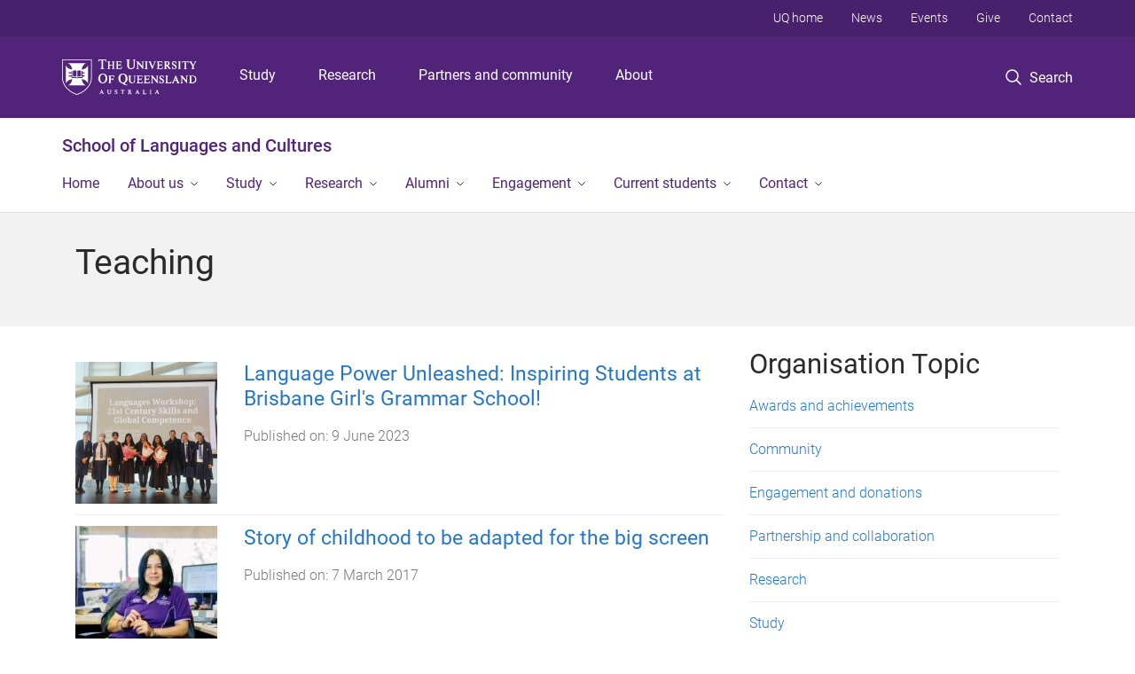

--- FILE ---
content_type: text/html; charset=utf-8
request_url: https://languages-cultures.uq.edu.au/organisation/topic/teaching
body_size: 11903
content:
<!DOCTYPE html>
<!--[if lt IE 7]> <html class="lt-ie9 lt-ie8 lt-ie7" lang="en" dir="ltr"> <![endif]-->
<!--[if IE 7]> <html class="lte-ie7 lt-ie9 lt-ie8" lang="en" dir="ltr"> <![endif]-->
<!--[if IE 8]> <html class="lte-ie8 lt-ie9" lang="en" dir="ltr"> <![endif]-->
<!--[if lte IE 9]> <html class="lte-ie9" lang="en" dir="ltr"> <![endif]-->
<!--[if gt IE 9]><!--> <html xmlns="http://www.w3.org/1999/xhtml" lang="en" dir="ltr"> <!--<![endif]-->
<head>
  <meta http-equiv="Content-Type" content="text/html; charset=utf-8" />
<link rel="shortcut icon" href="https://languages-cultures.uq.edu.au/sites/all/themes/custom/uq_standard/favicon.ico" type="image/vnd.microsoft.icon" />
<meta name="viewport" content="width=device-width,initial-scale=1" />
<link rel="apple-touch-icon" href="https://static.uq.net.au/v4/logos/corporate/uq-apple-touch-icon.png" type="image/png" />
<meta name="generator" content="Drupal 7 (https://www.drupal.org)" />
<link rel="canonical" href="https://languages-cultures.uq.edu.au/organisation/topic/teaching" />
<link rel="shortlink" href="https://languages-cultures.uq.edu.au/taxonomy/term/26" />
<meta property="og:title" content="Teaching" />
<meta name="msvalidate.01" content="1D347AB66A45715B5302E84A9FACA1F6" />
  <title>Teaching - School of Languages and Cultures - University of Queensland</title>
  <style type="text/css" media="all">
@import url("https://languages-cultures.uq.edu.au/sites/all/libraries/chosen/chosen.css?t0lwra");
@import url("https://languages-cultures.uq.edu.au/sites/all/modules/contrib/chosen/css/chosen-drupal.css?t0lwra");
</style>
<style type="text/css" media="all">
@import url("https://languages-cultures.uq.edu.au/sites/all/modules/contrib/field_hidden/field_hidden.css?t0lwra");
@import url("https://languages-cultures.uq.edu.au/sites/all/modules/custom/uq_components/core/uq_snippets/uq_snippets.css?t0lwra");
@import url("https://languages-cultures.uq.edu.au/modules/user/user.css?t0lwra");
@import url("https://languages-cultures.uq.edu.au/sites/all/modules/contrib/video_filter/video_filter.css?t0lwra");
@import url("https://languages-cultures.uq.edu.au/sites/all/modules/custom/uq_components/components/uq_panel_feature/css/style.css?t0lwra");
@import url("https://languages-cultures.uq.edu.au/sites/all/modules/contrib/ckeditor_image2/ckeditor_image2.theme.css?t0lwra");
</style>
<style type="text/css" media="all">
@import url("https://languages-cultures.uq.edu.au/sites/all/modules/contrib/panels/css/panels.css?t0lwra");
</style>
<link type="text/css" rel="stylesheet" href="https://static.uq.net.au/v6/fonts/Roboto/roboto.css" media="all" />
<link type="text/css" rel="stylesheet" href="https://static.uq.net.au/latest/css/uqds_uq-standard.css?t0lwra" media="all" />
<style type="text/css" media="all">
@import url("https://languages-cultures.uq.edu.au/sites/all/themes/custom/uq_standard/css/styles.css?t0lwra");
</style>
<style type="text/css" media="print">
@import url("https://languages-cultures.uq.edu.au/sites/all/themes/custom/uq_standard/css/print.css?t0lwra");
</style>
  <!--[if lt IE 9]>
  <script src="/sites/all/themes/custom/uq_standard/bower_components/html5shiv/dist/html5shiv.min.js"></script>
  <script src="/sites/all/themes/custom/uq_standard/bower_components/respond/dest/respond.min.js"></script>
  <![endif]-->
  <script type="text/javascript">
<!--//--><![CDATA[//><!--
(function(i,s,o,g,r,a,m){i["GoogleAnalyticsObject"]=r;i[r]=i[r]||function(){(i[r].q=i[r].q||[]).push(arguments)},i[r].l=1*new Date();a=s.createElement(o),m=s.getElementsByTagName(o)[0];a.async=1;a.src=g;m.parentNode.insertBefore(a,m)})(window,document,"script","https://www.google-analytics.com/analytics.js","ga");ga("create", "UA-1590516-1", {"cookieDomain":"auto"});ga("require", "linkid", "linkid.js");ga("set", "anonymizeIp", true);ga("send", "pageview");
//--><!]]>
</script>
</head>
<body class="html not-front not-logged-in no-sidebars page-taxonomy page-taxonomy-term page-taxonomy-term- page-taxonomy-term-26" >
  <div class="skip-link">
    <a href="#main-menu" tabindex="1" class="skip-link__link element-invisible element-focusable">Skip to menu</a>
    <a href="#main-content" class="skip-link__link element-invisible element-focusable">Skip to content</a>
    <a href="#site-footer" class="skip-link__link element-invisible element-focusable">Skip to footer</a>
  </div>
    <div class="region region-page-top">
    <noscript aria-hidden="true"><iframe src="https://www.googletagmanager.com/ns.html?id=GTM-NC7M38Q"
 height="0" width="0" style="display:none;visibility:hidden"></iframe></noscript>
  </div>
  
  

<header class="uq-header" data-gtm-category="Header">
  <div class="uq-header__container">
    <div class="uq-header__menu-toggle">
      <button type="button" class="nav-primary__toggle nav-primary__menu-toggle slide-menu__control"
        data-target="global-mobile-nav" data-action="toggle">Menu
      </button>
    </div>
    <div class="uq-header__logo">
      <a class="logo--large" href="https://www.uq.edu.au/">
        <img alt="The University of Queensland"
          src="https://static.uq.net.au/v11/logos/corporate/uq-logo--reversed.svg">
      </a>
    </div>
    <div class="uq-header__nav-primary" data-gtm-category="Primary header">
      <nav class="uq-header__nav-primary-container" aria-label="primary navigation">
        <ul class="uq-header__nav-primary-list">
                    <li class="uq-header__nav-primary-item"><a
              class="uq-header__nav-primary-link"
              href="https://study.uq.edu.au/"
              data-gtm-label="Study">Study</a>
            
          </li>
                    <li class="uq-header__nav-primary-item"><a
              class="uq-header__nav-primary-link"
              href="https://research.uq.edu.au/"
              data-gtm-label="Research">Research</a>
            
          </li>
                    <li class="uq-header__nav-primary-item"><a
              class="uq-header__nav-primary-link"
              href="https://partners-community.uq.edu.au"
              data-gtm-label="Partners and community">Partners and community</a>
            
          </li>
                    <li class="uq-header__nav-primary-item"><a
              class="uq-header__nav-primary-link"
              href="https://about.uq.edu.au/"
              data-gtm-label="About">About</a>
            
          </li>
                  </ul>
      </nav>
    </div>
    <div class="uq-header__search-toggle" data-gtm-category="Search">
      <button class="nav-primary__toggle nav-primary__search-toggle" data-gtm-action="Toggle">
        <div class="search-toggle__label">Search</div>
      </button>
    </div>
  </div>

  <!-- Mobile only navigation -->
  <nav class="slide-menu global-mobile-nav" id="global-mobile-nav" aria-label="primary navigation mobile">
    <div class="uq-site-header__title-container">
      <div class="uq-site-header__title-container__left">
        <a href="/" class="uq-site-header__title">School of Languages and Cultures</a>
      </div>
    </div>
    <ul>
      <!-- site specific navigation -->
              <li data-gtm-category="Main navigation">
          <a href="/" class="slide-menu__control"
            data-gtm-category="UQ Header"
            data-gtm-label="Home"
            aria-haspopup="true"
            aria-expanded="false"
            >
            Home          </a>
                    </li>
              <li data-gtm-category="Main navigation">
          <a href="/about-us" class="slide-menu__control"
            data-gtm-category="UQ Header"
            data-gtm-label="About us"
            aria-haspopup="true"
            aria-expanded="false"
            >
            About us          </a>
                          <ul>
                                                <li class='first__overview'>
                  <a href="/about-us" class="global-mobile-nav__audience-link slide-menu__control"
                      data-gtm-category="UQ Header"
                      data-gtm-label="About us"
                      >
                      About us                    </a>
                  </li>
                                                                              <li>
                        <a
                          href="/mission-and-overview"
                          data-gtm-label="Mission and overview > Mission and overview"
                        >
                          Mission and overview                        </a>
                      </li>
                                                                              <li>
                        <a
                          href="/our-people"
                          data-gtm-label="Our people > Our people"
                        >
                          Our people                        </a>
                      </li>
                                                                              <li>
                        <a
                          href="/news"
                          data-gtm-label="News > News"
                        >
                          News                        </a>
                      </li>
                                                                                                                          </ul>
                    </li>
              <li data-gtm-category="Main navigation">
          <a href="/study" class="slide-menu__control"
            data-gtm-category="UQ Header"
            data-gtm-label="Study"
            aria-haspopup="true"
            aria-expanded="false"
            >
            Study          </a>
                          <ul>
                                                <li class='first__overview'>
                  <a href="/study" class="global-mobile-nav__audience-link slide-menu__control"
                      data-gtm-category="UQ Header"
                      data-gtm-label="Study"
                      >
                      Study                    </a>
                  </li>
                                                                              <li>
                        <a
                          href="/study/whats-my-language-level"
                          data-gtm-label="What's my language level? > What's my language level?"
                        >
                          What's my language level?                        </a>
                      </li>
                                                                              <li>
                        <a
                          href="/study/bula-and-cross-institutional-students"
                          data-gtm-label="BULA and Cross-institutional Students > BULA and Cross-institutional Students"
                        >
                          BULA and Cross-institutional Students                        </a>
                      </li>
                                                                              <li>
                        <a
                          href="/study/cefr-level-courses"
                          data-gtm-label="CEFR Level of Courses > CEFR Level of Courses"
                        >
                          CEFR Level of Courses                        </a>
                      </li>
                                                                              <li>
                        <a
                          href="/study/higher-degree-research"
                          data-gtm-label="Higher Degree by Research > Higher Degree by Research"
                        >
                          Higher Degree by Research                        </a>
                      </li>
                                                                              <li>
                        <a
                          href="/study/honours"
                          data-gtm-label="Honours > Honours"
                        >
                          Honours                        </a>
                      </li>
                                                                              <li>
                        <a
                          href="/indigenous-language-revitalisation"
                          data-gtm-label="Indigenous Language Revitalisation Program > Indigenous Language Revitalisation Program"
                        >
                          Indigenous Language Revitalisation Program                        </a>
                      </li>
                                                                              <li>
                        <a
                          href="/study/postgraduate-coursework"
                          data-gtm-label="Postgraduate Coursework > Postgraduate Coursework"
                        >
                          Postgraduate Coursework                        </a>
                      </li>
                                                                              <li>
                        <a
                          href="/study/scholarships-and-prizes"
                          data-gtm-label="Scholarships and Prizes > Scholarships and Prizes"
                        >
                          Scholarships and Prizes                        </a>
                      </li>
                                                                              <li>
                        <a
                          href="https://languages-cultures.uq.edu.au/shorter-form-credentials"
                          data-gtm-label="Shorter Form Credentials > Shorter Form Credentials"
                        >
                          Shorter Form Credentials                        </a>
                      </li>
                                                                              <li>
                        <a
                          href="/study"
                          data-gtm-label="Undergraduate > Undergraduate"
                        >
                          Undergraduate                        </a>
                      </li>
                                                                              <li>
                        <a
                          href="https://languages-cultures.uq.edu.au/work-integrated-learning-wil-slc-1"
                          data-gtm-label="Work Integrated Learning (WIL) in SLC > Work Integrated Learning (WIL) in SLC"
                        >
                          Work Integrated Learning (WIL) in SLC                        </a>
                      </li>
                                                                              <li>
                        <a
                          href="/study/summer-semester"
                          data-gtm-label="Summer Semester Courses > Summer Semester Courses"
                        >
                          Summer Semester Courses                        </a>
                      </li>
                                                                                                                          </ul>
                    </li>
              <li data-gtm-category="Main navigation">
          <a href="/research" class="slide-menu__control"
            data-gtm-category="UQ Header"
            data-gtm-label="Research"
            aria-haspopup="true"
            aria-expanded="false"
            >
            Research          </a>
                          <ul>
                                                <li class='first__overview'>
                  <a href="/research" class="global-mobile-nav__audience-link slide-menu__control"
                      data-gtm-category="UQ Header"
                      data-gtm-label="Research"
                      >
                      Research                    </a>
                  </li>
                                                                              <li>
                        <a
                          href="https://languages-cultures.uq.edu.au/research/our-research"
                          data-gtm-label="Our research > Our research"
                        >
                          Our research                        </a>
                      </li>
                                                                              <li>
                        <a
                          href="https://languages-cultures.uq.edu.au/summerwinter-research-program"
                          data-gtm-label="Summer/Winter Research Program > Summer/Winter Research Program"
                        >
                          Summer/Winter Research Program                        </a>
                      </li>
                                                                              <li>
                        <a
                          href="/research/korean-studies-centre"
                          data-gtm-label="Korean Studies Centre > Korean Studies Centre"
                        >
                          Korean Studies Centre                        </a>
                      </li>
                                                                              <li>
                        <a
                          href="/research/language-data-commons-australia-ldaca"
                          data-gtm-label="Language Data Commons of Australia (LDaCA) > Language Data Commons of Australia (LDaCA)"
                        >
                          Language Data Commons of Australia (LDaCA)                        </a>
                      </li>
                                                                                                                          </ul>
                    </li>
              <li data-gtm-category="Main navigation">
          <a href="/Alumni" class="slide-menu__control"
            data-gtm-category="UQ Header"
            data-gtm-label="Alumni"
            aria-haspopup="true"
            aria-expanded="false"
            >
            Alumni          </a>
                          <ul>
                                                <li class='first__overview'>
                  <a href="/Alumni" class="global-mobile-nav__audience-link slide-menu__control"
                      data-gtm-category="UQ Header"
                      data-gtm-label="Alumni"
                      >
                      Alumni                    </a>
                  </li>
                                                                              <li>
                        <a
                          href="https://languages-cultures.uq.edu.au/giving"
                          data-gtm-label="Giving > Giving"
                        >
                          Giving                        </a>
                      </li>
                                                                                                                          </ul>
                    </li>
              <li data-gtm-category="Main navigation">
          <a href="https://languages-cultures.uq.edu.au/engagement" class="slide-menu__control"
            data-gtm-category="UQ Header"
            data-gtm-label="Engagement"
            aria-haspopup="true"
            aria-expanded="false"
            >
            Engagement          </a>
                          <ul>
                                                <li class='first__overview'>
                  <a href="https://languages-cultures.uq.edu.au/engagement" class="global-mobile-nav__audience-link slide-menu__control"
                      data-gtm-category="UQ Header"
                      data-gtm-label="Engagement"
                      >
                      Engagement                    </a>
                  </li>
                                                                              <li>
                        <a
                          href="/current-students/go-borderless-podcast"
                          data-gtm-label="Go Borderless Podcast > Go Borderless Podcast"
                        >
                          Go Borderless Podcast                        </a>
                      </li>
                                                                              <li>
                        <a
                          href="/events"
                          data-gtm-label="Events > Events"
                        >
                          Events                        </a>
                      </li>
                                                                              <li>
                        <a
                          href="https://languages-cultures.uq.edu.au/qld-japanese-school-teacher-enhancement"
                          data-gtm-label="QLD Japanese School Teacher Enhancement Forum > QLD Japanese School Teacher Enhancement Forum"
                        >
                          QLD Japanese School Teacher Enhancement Forum                        </a>
                      </li>
                                                                                                                          </ul>
                    </li>
              <li data-gtm-category="Main navigation">
          <a href="/current-students/student-support" class="slide-menu__control"
            data-gtm-category="UQ Header"
            data-gtm-label="Current students"
            aria-haspopup="true"
            aria-expanded="false"
            >
            Current students          </a>
                          <ul>
                                                <li class='first__overview'>
                  <a href="/current-students/student-support" class="global-mobile-nav__audience-link slide-menu__control"
                      data-gtm-category="UQ Header"
                      data-gtm-label="Current students"
                      >
                      Current students                    </a>
                  </li>
                                                                              <li>
                        <a
                          href="https://languages-cultures.uq.edu.au/language-learning-partners-program"
                          data-gtm-label="Language Learning Partners Program > Language Learning Partners Program"
                        >
                          Language Learning Partners Program                        </a>
                      </li>
                                                                                                                          </ul>
                    </li>
              <li data-gtm-category="Main navigation">
          <a href="/contact" class="slide-menu__control"
            data-gtm-category="UQ Header"
            data-gtm-label="Contact"
            aria-haspopup="true"
            aria-expanded="false"
            >
            Contact          </a>
                          <ul>
                                                <li class='first__overview'>
                  <a href="/contact" class="global-mobile-nav__audience-link slide-menu__control"
                      data-gtm-category="UQ Header"
                      data-gtm-label="Contact"
                      >
                      Contact                    </a>
                  </li>
                                                                              <li>
                        <a
                          href="/staff-directory"
                          data-gtm-label="Staff Directory > Staff Directory"
                        >
                          Staff Directory                        </a>
                      </li>
                                                                              <li>
                        <a
                          href="https://languages-cultures.uq.edu.au/CasualEOI"
                          data-gtm-label="Casual employment EOI > Casual employment EOI"
                        >
                          Casual employment EOI                        </a>
                      </li>
                                                                                                                          </ul>
                    </li>
            <!-- END : site specific navigation -->
            <li class="uq-header__newglobal-nav-item" data-gtm-category="Primary header">
        <a class="uq-header__newglobal-nav-link slide-menu__control"
          href="https://study.uq.edu.au/">Study</a>
              </li>
            <li class="uq-header__newglobal-nav-item" data-gtm-category="Primary header">
        <a class="uq-header__newglobal-nav-link slide-menu__control"
          href="https://research.uq.edu.au/">Research</a>
              </li>
            <li class="uq-header__newglobal-nav-item" data-gtm-category="Primary header">
        <a class="uq-header__newglobal-nav-link slide-menu__control"
          href="https://partners-community.uq.edu.au">Partners and community</a>
              </li>
            <li class="uq-header__newglobal-nav-item" data-gtm-category="Primary header">
        <a class="uq-header__newglobal-nav-link slide-menu__control"
          href="https://about.uq.edu.au/">About</a>
              </li>
                  <li class="uq-header__nav-secondary-item" data-gtm-category="Secondary header">
        <a class="uq-header__nav-secondary-link" href="https://www.uq.edu.au/">UQ home</a>
      </li>
            <li class="uq-header__nav-secondary-item" data-gtm-category="Secondary header">
        <a class="uq-header__nav-secondary-link" href="https://www.uq.edu.au/news/">News</a>
      </li>
            <li class="uq-header__nav-secondary-item" data-gtm-category="Secondary header">
        <a class="uq-header__nav-secondary-link" href="https://www.uq.edu.au/uq-events">Events</a>
      </li>
            <li class="uq-header__nav-secondary-item" data-gtm-category="Secondary header">
        <a class="uq-header__nav-secondary-link" href="https://alumni.uq.edu.au/giving/">Give</a>
      </li>
            <li class="uq-header__nav-secondary-item" data-gtm-category="Secondary header">
        <a class="uq-header__nav-secondary-link" href="https://contacts.uq.edu.au/">Contact</a>
      </li>
          </ul>
  </nav>
  <div class="uq-header__search" data-gtm-category="Search">
    <div class="uq-header__search-container">
      <form action="https://search.uq.edu.au/" method="get" data-gtm-action="Text search" data-gtm-form-action="">
        <fieldset>
          <div class="uq-header__search-query">
            <label for="edit-q" class="visually-hidden uq-header__search-query-label">Search term</label>
            <input type="text" id="edit-q" name="q" value="" maxlength="128" placeholder="Search by keyword" class="uq-header__search-query-input" data-gtm-trigger="change" data-gtm-form-search="">
            <span class="uq-header__search-query-button">
              <input type="submit" name="op" value="Search" class="uq-header__search-query-submit" data-gtm-trigger="click">
            </span>

                        <input type="hidden" value="https://languages-cultures.uq.edu.au" name="as_sitesearch" id="edit-as_sitesearch-on">
          </div>
        </fieldset>
      </form>
    </div>
  </div>
  <div class="uq-header__nav-secondary">
    <nav class="uq-header__nav-secondary-container">
      <ul class="uq-header__nav-secondary-list">
                <li class="uq-header__nav-secondary-item">
          <a
            href="https://www.uq.edu.au/"
            class="uq-header__nav-secondary-link"
            data-gtm-category="Secondary header"
            data-gtm-label="UQ home"
          >
            UQ home          </a>
        </li>
                <li class="uq-header__nav-secondary-item">
          <a
            href="https://www.uq.edu.au/news/"
            class="uq-header__nav-secondary-link"
            data-gtm-category="Secondary header"
            data-gtm-label="News"
          >
            News          </a>
        </li>
                <li class="uq-header__nav-secondary-item">
          <a
            href="https://www.uq.edu.au/uq-events"
            class="uq-header__nav-secondary-link"
            data-gtm-category="Secondary header"
            data-gtm-label="Events"
          >
            Events          </a>
        </li>
                <li class="uq-header__nav-secondary-item">
          <a
            href="https://alumni.uq.edu.au/giving/"
            class="uq-header__nav-secondary-link"
            data-gtm-category="Secondary header"
            data-gtm-label="Give"
          >
            Give          </a>
        </li>
                <li class="uq-header__nav-secondary-item">
          <a
            href="https://contacts.uq.edu.au/"
            class="uq-header__nav-secondary-link"
            data-gtm-category="Secondary header"
            data-gtm-label="Contact"
          >
            Contact          </a>
        </li>
              </ul>
    </nav>
  </div>
</header>

  <div class="uq-site-header">
  <div class="uq-site-header__title-container">
    <div class="uq-site-header__title-container__left">
      <a href="/" class="uq-site-header__title">School of Languages and Cultures</a>
    </div>
    <div class="uq-site-header__title-container__right">
      <button class="uq-site-header__navigation-toggle jsNavToggle" data-gtm-action="Toggle">Menu</button>
    </div>
  </div>
  <div class="uq-site-header__navigation-container">
    <nav class="uq-site-header__navigation" aria-label="Site navigation" id="jsNav">
      <ul class="uq-site-header__navigation__list uq-site-header__navigation__list--level-1">
                <li class="uq-site-header__navigation__list-item
                            ">
          <a href="/" aria-haspopup="true" aria-expanded="false"
            class="uq-site-header__navigation__list-link">
            Home          </a>
                  </li>
                <li class="uq-site-header__navigation__list-item
              uq-site-header__navigation__list-item--has-subnav              ">
          <a href="/about-us" aria-haspopup="true" aria-expanded="false"
            class="uq-site-header__navigation__list-link">
            About us          </a>
                    <button class="uq-site-header__navigation__sub-toggle" data-gtm-action="Toggle"><span
              class="visually-hidden">Show About us sub-navigation</span></button>
          <ul class="uq-site-header__navigation__list uq-site-header__navigation__list--level-2"
            aria-label="Study sub-navigation">
                                          <li class="uq-site-header__navigation__list-item">
                  <a href="/mission-and-overview">
                    Mission and overview                  </a>
                </li>
                                                        <li class="uq-site-header__navigation__list-item">
                  <a href="/our-people">
                    Our people                  </a>
                </li>
                                                        <li class="uq-site-header__navigation__list-item">
                  <a href="/news">
                    News                  </a>
                </li>
                                                                                        </ul>
                  </li>
                <li class="uq-site-header__navigation__list-item
              uq-site-header__navigation__list-item--has-subnav              ">
          <a href="/study" aria-haspopup="true" aria-expanded="false"
            class="uq-site-header__navigation__list-link">
            Study          </a>
                    <button class="uq-site-header__navigation__sub-toggle" data-gtm-action="Toggle"><span
              class="visually-hidden">Show Study sub-navigation</span></button>
          <ul class="uq-site-header__navigation__list uq-site-header__navigation__list--level-2"
            aria-label="Study sub-navigation">
                                          <li class="uq-site-header__navigation__list-item">
                  <a href="/study/whats-my-language-level">
                    What's my language level?                  </a>
                </li>
                                                        <li class="uq-site-header__navigation__list-item">
                  <a href="/study/bula-and-cross-institutional-students">
                    BULA and Cross-institutional Students                  </a>
                </li>
                                                        <li class="uq-site-header__navigation__list-item">
                  <a href="/study/cefr-level-courses">
                    CEFR Level of Courses                  </a>
                </li>
                                                        <li class="uq-site-header__navigation__list-item">
                  <a href="/study/higher-degree-research">
                    Higher Degree by Research                  </a>
                </li>
                                                        <li class="uq-site-header__navigation__list-item">
                  <a href="/study/honours">
                    Honours                  </a>
                </li>
                                                        <li class="uq-site-header__navigation__list-item">
                  <a href="/indigenous-language-revitalisation">
                    Indigenous Language Revitalisation Program                  </a>
                </li>
                                                        <li class="uq-site-header__navigation__list-item">
                  <a href="/study/postgraduate-coursework">
                    Postgraduate Coursework                  </a>
                </li>
                                                        <li class="uq-site-header__navigation__list-item">
                  <a href="/study/scholarships-and-prizes">
                    Scholarships and Prizes                  </a>
                </li>
                                                        <li class="uq-site-header__navigation__list-item">
                  <a href="https://languages-cultures.uq.edu.au/shorter-form-credentials">
                    Shorter Form Credentials                  </a>
                </li>
                                                        <li class="uq-site-header__navigation__list-item">
                  <a href="/study">
                    Undergraduate                  </a>
                </li>
                                                        <li class="uq-site-header__navigation__list-item">
                  <a href="https://languages-cultures.uq.edu.au/work-integrated-learning-wil-slc-1">
                    Work Integrated Learning (WIL) in SLC                  </a>
                </li>
                                                        <li class="uq-site-header__navigation__list-item">
                  <a href="/study/summer-semester">
                    Summer Semester Courses                  </a>
                </li>
                                                                                        </ul>
                  </li>
                <li class="uq-site-header__navigation__list-item
              uq-site-header__navigation__list-item--has-subnav              ">
          <a href="/research" aria-haspopup="true" aria-expanded="false"
            class="uq-site-header__navigation__list-link">
            Research          </a>
                    <button class="uq-site-header__navigation__sub-toggle" data-gtm-action="Toggle"><span
              class="visually-hidden">Show Research sub-navigation</span></button>
          <ul class="uq-site-header__navigation__list uq-site-header__navigation__list--level-2"
            aria-label="Study sub-navigation">
                                          <li class="uq-site-header__navigation__list-item">
                  <a href="https://languages-cultures.uq.edu.au/research/our-research">
                    Our research                  </a>
                </li>
                                                        <li class="uq-site-header__navigation__list-item">
                  <a href="https://languages-cultures.uq.edu.au/summerwinter-research-program">
                    Summer/Winter Research Program                  </a>
                </li>
                                                        <li class="uq-site-header__navigation__list-item">
                  <a href="/research/korean-studies-centre">
                    Korean Studies Centre                  </a>
                </li>
                                                        <li class="uq-site-header__navigation__list-item">
                  <a href="/research/language-data-commons-australia-ldaca">
                    Language Data Commons of Australia (LDaCA)                  </a>
                </li>
                                                                                        </ul>
                  </li>
                <li class="uq-site-header__navigation__list-item
              uq-site-header__navigation__list-item--has-subnav              ">
          <a href="/Alumni" aria-haspopup="true" aria-expanded="false"
            class="uq-site-header__navigation__list-link">
            Alumni          </a>
                    <button class="uq-site-header__navigation__sub-toggle" data-gtm-action="Toggle"><span
              class="visually-hidden">Show Alumni sub-navigation</span></button>
          <ul class="uq-site-header__navigation__list uq-site-header__navigation__list--level-2"
            aria-label="Study sub-navigation">
                                          <li class="uq-site-header__navigation__list-item">
                  <a href="https://languages-cultures.uq.edu.au/giving">
                    Giving                  </a>
                </li>
                                                                                        </ul>
                  </li>
                <li class="uq-site-header__navigation__list-item
              uq-site-header__navigation__list-item--has-subnav              ">
          <a href="https://languages-cultures.uq.edu.au/engagement" aria-haspopup="true" aria-expanded="false"
            class="uq-site-header__navigation__list-link">
            Engagement          </a>
                    <button class="uq-site-header__navigation__sub-toggle" data-gtm-action="Toggle"><span
              class="visually-hidden">Show Engagement sub-navigation</span></button>
          <ul class="uq-site-header__navigation__list uq-site-header__navigation__list--level-2"
            aria-label="Study sub-navigation">
                                          <li class="uq-site-header__navigation__list-item">
                  <a href="/current-students/go-borderless-podcast">
                    Go Borderless Podcast                  </a>
                </li>
                                                        <li class="uq-site-header__navigation__list-item">
                  <a href="/events">
                    Events                  </a>
                </li>
                                                        <li class="uq-site-header__navigation__list-item">
                  <a href="https://languages-cultures.uq.edu.au/qld-japanese-school-teacher-enhancement">
                    QLD Japanese School Teacher Enhancement Forum                  </a>
                </li>
                                                                                        </ul>
                  </li>
                <li class="uq-site-header__navigation__list-item
              uq-site-header__navigation__list-item--has-subnav              ">
          <a href="/current-students/student-support" aria-haspopup="true" aria-expanded="false"
            class="uq-site-header__navigation__list-link">
            Current students          </a>
                    <button class="uq-site-header__navigation__sub-toggle" data-gtm-action="Toggle"><span
              class="visually-hidden">Show Current students sub-navigation</span></button>
          <ul class="uq-site-header__navigation__list uq-site-header__navigation__list--level-2"
            aria-label="Study sub-navigation">
                                          <li class="uq-site-header__navigation__list-item">
                  <a href="https://languages-cultures.uq.edu.au/language-learning-partners-program">
                    Language Learning Partners Program                  </a>
                </li>
                                                                                        </ul>
                  </li>
                <li class="uq-site-header__navigation__list-item
              uq-site-header__navigation__list-item--has-subnav              ">
          <a href="/contact" aria-haspopup="true" aria-expanded="false"
            class="uq-site-header__navigation__list-link">
            Contact          </a>
                    <button class="uq-site-header__navigation__sub-toggle" data-gtm-action="Toggle"><span
              class="visually-hidden">Show Contact sub-navigation</span></button>
          <ul class="uq-site-header__navigation__list uq-site-header__navigation__list--level-2"
            aria-label="Study sub-navigation">
                                          <li class="uq-site-header__navigation__list-item">
                  <a href="/staff-directory">
                    Staff Directory                  </a>
                </li>
                                                        <li class="uq-site-header__navigation__list-item">
                  <a href="https://languages-cultures.uq.edu.au/CasualEOI">
                    Casual employment EOI                  </a>
                </li>
                                                                                        </ul>
                  </li>
              </ul>
    </nav>
  </div>
</div>

<div class="page">
  
  
    <a id="main-content"></a>
  <div class="page__content clearfix">
      <div class="region region-content">
    <div id="block-system-main" class="block block-system">

    
  <div class="content" class="block__content">
    
  <div class="layout-region__top">
    <div class="panel-pane pane-panels-mini pane-default-page-header page__header page__header--term"  >
  
    

<div class="panel-pane__content">
  

  <div class="row">
    <div class="layout-region__main large-12 columns">
      <div class="panel-pane pane-page-title"  >
  
    

<div class="panel-pane__content">
  <h1 class="page__title">Teaching</h1>
</div>


</div>
    </div>
  </div>

</div>


</div>
  </div>

  <div class="row">
    <div class="layout-region__main large-8 columns"><div class="panel-pane pane-views-panes pane-vertical-content-list-vertical-list-pane-teaser"  >
  
    

<div class="panel-pane__content">
  <div class="view view-vertical-content-list view-id-vertical_content_list view-display-id-vertical_list_pane__teaser view-dom-id-ae5ffe78dabacc8fd074212ef60ee939" data-equalizer="">
        
  
  
      <div class="view-content">
          <ul class="vertical-list vertical-list--ruled">          <li class="vertical-list__item"><div class="article--teaser">
  <div class="row small-collapse article__wrapper">
    <div class="article article--has-image">
            <div class="column small-5 medium-3 article__media">
        <div class="article__teaser-image">
          <img src="https://languages-cultures.uq.edu.au/sites/default/files/styles/uq_core_small_square/public/ckfinder/images/News/2023/BGGS-visit_2.jpg?itok=WN_UjmWX" width="240" height="240" alt="" />        </div>
      </div>
      <div class="column small-7 medium-9 article__content">
                  <h3 class="article__title">
            <a href="/article/2023/06/language-power-unleashed-inspiring-students-brisbane-girls-grammar-school">
              Language Power Unleashed: Inspiring Students at Brisbane Girl&#039;s Grammar School!            </a>
          </h3>
                      <div class="article__publish-date">
              Published on: <span class="date-display-single">9 June 2023</span>            </div>
          
                  </div>
      </div>
    </div>
  </div>
  </li>
          <li class="vertical-list__item"><div class="article--teaser">
  <div class="row small-collapse article__wrapper">
    <div class="article article--has-image">
            <div class="column small-5 medium-3 article__media">
        <div class="article__teaser-image">
          <img src="https://languages-cultures.uq.edu.au/sites/default/files/styles/uq_core_small_square/public/ckfinder/images/News/157.jpg?itok=SkxMWcpv" width="240" height="240" alt="" />        </div>
      </div>
      <div class="column small-7 medium-9 article__content">
                  <h3 class="article__title">
            <a href="/article/2017/03/story-childhood-be-adapted-big-screen">
              Story of childhood to be adapted for the big screen            </a>
          </h3>
                      <div class="article__publish-date">
              Published on: <span class="date-display-single">7 March 2017</span>            </div>
          
                  </div>
      </div>
    </div>
  </div>
  </li>
          <li class="vertical-list__item">
<div class="project--teaser">
  <div class="row project__wrapper">
    <div class="project ">
              <div class="column small-12 project__content">
                    <h3 class="project__title">
            <a href="/project/tales-abroad-narrative-habits-and-interpretation-study-abroad-experiences-0">
              Tales from Abroad: narrative habits and the interpretation of study abroad experiences            </a>
          </h3>
                      <div class="project__start-end-date">
              <span class="date-display-single">January 2002</span>            </div>
                                <div class="project__funding-source">
              The University of Queensland            </div>
                            </div>
      </div>
    </div>
  </div>
  </li>
      </ul>    </div>
  
  
  
  
  
  
</div></div>


</div>
<div class="panel-separator"></div><div class="panel-pane pane-custom pane-1"  >
  
    

<div class="panel-pane__content">
  <p><a title="Subscribe to RSS" class="feed-icon" href="/taxonomy/term/26/feed"><img width="16" height="16" alt="Subscribe to RSS" src="/misc/feed.png" /></a></p></div>


</div>
</div>
    <div class="layout-region__right large-4 columns"><div class="panel-pane pane-views-panes pane-term-list-panel-pane-active-term-list"  >
  
      <div class="panel-pane__title">
    <h2 class="pane-title">
    Organisation Topic  </h2>
</div>
  

<div class="panel-pane__content">
  <div class="view view-term-list view-id-term_list view-display-id-panel_pane_active_term_list view-dom-id-ec6156ef9f6c719aaa9bcff6a27de59f" data-equalizer="">
        
  
  
      <div class="view-content">
          <ul class="vertical-list vertical-list--ruled">          <li class="vertical-list__item">  
  <div class="views-field views-field-name">        <span class="field-content"><a href="/organisation/topic/awards-and-achievements">Awards and achievements</a></span>  </div></li>
          <li class="vertical-list__item">  
  <div class="views-field views-field-name">        <span class="field-content"><a href="/organisation/topic/community">Community</a></span>  </div></li>
          <li class="vertical-list__item">  
  <div class="views-field views-field-name">        <span class="field-content"><a href="/organisation/topic/engagement-and-donations">Engagement and donations</a></span>  </div></li>
          <li class="vertical-list__item">  
  <div class="views-field views-field-name">        <span class="field-content"><a href="/organisation/topic/partnership-and-collaboration">Partnership and collaboration</a></span>  </div></li>
          <li class="vertical-list__item">  
  <div class="views-field views-field-name">        <span class="field-content"><a href="/organisation/topic/research">Research</a></span>  </div></li>
          <li class="vertical-list__item">  
  <div class="views-field views-field-name">        <span class="field-content"><a href="/organisation/topic/study">Study</a></span>  </div></li>
          <li class="vertical-list__item">  
  <div class="views-field views-field-name">        <span class="field-content"><a href="/organisation/topic/teaching" class="active">Teaching</a></span>  </div></li>
      </ul>    </div>
  
  
  
  
  
  
</div></div>


</div>
</div>
  </div>

  </div>
</div>
  </div>
  </div>
  </div>

  
<footer class="uq-footer" data-gtm-category="Footer">
  <div class="uq-acknowledgement uq-acknowledgement--large">
    <div class="uq-acknowledgement__content">
      <div class="uq-acknowledgement__text">
        UQ acknowledges the Traditional Owners and their custodianship of the lands on which UQ is situated. &mdash; <a href="https://about.uq.edu.au/reconciliation" class="uq-acknowledgement__link">Reconciliation at UQ</a>
      </div>
    </div>
  </div>
  <div class="uq-footer__container">
    <nav class="uq-footer__navigation uq-footer--desktop" aria-label="footer navigation">
      <ul class="uq-footer__navigation-list uq-footer__navigation-level-1">
                <li class="uq-footer__navigation-item">
          <h2 class="uq-footer__navigation-title">Media</h2>
          <ul class="uq-footer__navigation-list uq-footer__navigation-level-2">
                        <li class="uq-footer__navigation-item">
              <a href="https://www.uq.edu.au/news/contacts" class="uq-footer__navigation-link">Media team contacts</a>
            </li>
                        <li class="uq-footer__navigation-item">
              <a href="https://about.uq.edu.au/experts" class="uq-footer__navigation-link">Find a subject matter expert</a>
            </li>
                        <li class="uq-footer__navigation-item">
              <a href="https://www.uq.edu.au/news/" class="uq-footer__navigation-link">UQ news</a>
            </li>
                      </ul>
        </li>
                <li class="uq-footer__navigation-item">
          <h2 class="uq-footer__navigation-title">Working at UQ</h2>
          <ul class="uq-footer__navigation-list uq-footer__navigation-level-2">
                        <li class="uq-footer__navigation-item">
              <a href="https://staff.uq.edu.au" class="uq-footer__navigation-link">Current staff</a>
            </li>
                        <li class="uq-footer__navigation-item">
              <a href="https://about.uq.edu.au/careers" class="uq-footer__navigation-link">Careers at UQ</a>
            </li>
                        <li class="uq-footer__navigation-item">
              <a href="https://about.uq.edu.au/strategic-plan" class="uq-footer__navigation-link">Strategic plan</a>
            </li>
                        <li class="uq-footer__navigation-item">
              <a href="https://staff.uq.edu.au/information-and-services/health-safety-wellbeing" class="uq-footer__navigation-link">Staff support</a>
            </li>
                        <li class="uq-footer__navigation-item">
              <a href="https://staff.uq.edu.au/information-and-services/information-technology/it-support" class="uq-footer__navigation-link">IT support for staff</a>
            </li>
                      </ul>
        </li>
                <li class="uq-footer__navigation-item">
          <h2 class="uq-footer__navigation-title">Current students</h2>
          <ul class="uq-footer__navigation-list uq-footer__navigation-level-2">
                        <li class="uq-footer__navigation-item">
              <a href="https://my.uq.edu.au" class="uq-footer__navigation-link">my.UQ</a>
            </li>
                        <li class="uq-footer__navigation-item">
              <a href="https://programs-courses.uq.edu.au" class="uq-footer__navigation-link">Programs and courses</a>
            </li>
                        <li class="uq-footer__navigation-item">
              <a href="https://about.uq.edu.au/academic-calendar" class="uq-footer__navigation-link">Key dates</a>
            </li>
                        <li class="uq-footer__navigation-item">
              <a href="https://my.uq.edu.au/student-support" class="uq-footer__navigation-link">Student support</a>
            </li>
                        <li class="uq-footer__navigation-item">
              <a href="https://my.uq.edu.au/information-and-services/information-technology/student-it-support" class="uq-footer__navigation-link">IT support for students</a>
            </li>
                      </ul>
        </li>
                <li class="uq-footer__navigation-item">
          <h2 class="uq-footer__navigation-title">Library</h2>
          <ul class="uq-footer__navigation-list uq-footer__navigation-level-2">
                        <li class="uq-footer__navigation-item">
              <a href="https://www.library.uq.edu.au/" class="uq-footer__navigation-link">Library</a>
            </li>
                        <li class="uq-footer__navigation-item">
              <a href="https://web.library.uq.edu.au/study-and-learning-support" class="uq-footer__navigation-link">Study and learning support</a>
            </li>
                        <li class="uq-footer__navigation-item">
              <a href="https://web.library.uq.edu.au/research-and-publish" class="uq-footer__navigation-link">Research and publish</a>
            </li>
                        <li class="uq-footer__navigation-item">
              <a href="https://web.library.uq.edu.au/visit" class="uq-footer__navigation-link">Visit</a>
            </li>
                      </ul>
        </li>
                <li class="uq-footer__navigation-item">
          <h2 class="uq-footer__navigation-title">Contact</h2>
          <ul class="uq-footer__navigation-list uq-footer__navigation-level-2">
                        <li class="uq-footer__navigation-item">
              <a href="https://contacts.uq.edu.au/contacts" class="uq-footer__navigation-link">Contact UQ</a>
            </li>
                        <li class="uq-footer__navigation-item">
              <a href="https://www.uq.edu.au/complaints-appeals/" class="uq-footer__navigation-link">Make a complaint</a>
            </li>
                        <li class="uq-footer__navigation-item">
              <a href="https://about.uq.edu.au/faculties-schools-institutes-centres" class="uq-footer__navigation-link">Faculties, schools, institutes and centres</a>
            </li>
                        <li class="uq-footer__navigation-item">
              <a href="https://organisation.about.uq.edu.au" class="uq-footer__navigation-link">Divisions and departments</a>
            </li>
                        <li class="uq-footer__navigation-item">
              <a href="https://campuses.uq.edu.au/" class="uq-footer__navigation-link">Campuses, maps and transport</a>
            </li>
                      </ul>
        </li>
              </ul>
    </nav>

    <!-- Mobile Footer Navigation-->
    <nav class="uq-footer__navigation uq-footer--mobile" aria-label="footer navigation mobile">
      <ul class="uq-accordion uq-footer__navigation-list uq-footer__navigation-level-1">
                <li class="uq-accordion__item uq-footer__navigation-item">
          <button class="uq-accordion__toggle uq-footer__navigation-toggle" data-gtm-action="Toggle">Media</button>
          <ul class="uq-accordion__content uq-footer__navigation-list uq-footer__navigation-level-2">
                        <li class="uq-footer__navigation-item">
              <a href="https://www.uq.edu.au/news/contacts" class="uq-footer__navigation-link">Media team contacts</a>
            </li>
                        <li class="uq-footer__navigation-item">
              <a href="https://about.uq.edu.au/experts" class="uq-footer__navigation-link">Find a subject matter expert</a>
            </li>
                        <li class="uq-footer__navigation-item">
              <a href="https://www.uq.edu.au/news/" class="uq-footer__navigation-link">UQ news</a>
            </li>
                      </ul>
        </li>
                <li class="uq-accordion__item uq-footer__navigation-item">
          <button class="uq-accordion__toggle uq-footer__navigation-toggle" data-gtm-action="Toggle">Working at UQ</button>
          <ul class="uq-accordion__content uq-footer__navigation-list uq-footer__navigation-level-2">
                        <li class="uq-footer__navigation-item">
              <a href="https://staff.uq.edu.au" class="uq-footer__navigation-link">Current staff</a>
            </li>
                        <li class="uq-footer__navigation-item">
              <a href="https://about.uq.edu.au/careers" class="uq-footer__navigation-link">Careers at UQ</a>
            </li>
                        <li class="uq-footer__navigation-item">
              <a href="https://about.uq.edu.au/strategic-plan" class="uq-footer__navigation-link">Strategic plan</a>
            </li>
                        <li class="uq-footer__navigation-item">
              <a href="https://staff.uq.edu.au/information-and-services/health-safety-wellbeing" class="uq-footer__navigation-link">Staff support</a>
            </li>
                        <li class="uq-footer__navigation-item">
              <a href="https://staff.uq.edu.au/information-and-services/information-technology/it-support" class="uq-footer__navigation-link">IT support for staff</a>
            </li>
                      </ul>
        </li>
                <li class="uq-accordion__item uq-footer__navigation-item">
          <button class="uq-accordion__toggle uq-footer__navigation-toggle" data-gtm-action="Toggle">Current students</button>
          <ul class="uq-accordion__content uq-footer__navigation-list uq-footer__navigation-level-2">
                        <li class="uq-footer__navigation-item">
              <a href="https://my.uq.edu.au" class="uq-footer__navigation-link">my.UQ</a>
            </li>
                        <li class="uq-footer__navigation-item">
              <a href="https://programs-courses.uq.edu.au" class="uq-footer__navigation-link">Programs and courses</a>
            </li>
                        <li class="uq-footer__navigation-item">
              <a href="https://about.uq.edu.au/academic-calendar" class="uq-footer__navigation-link">Key dates</a>
            </li>
                        <li class="uq-footer__navigation-item">
              <a href="https://my.uq.edu.au/student-support" class="uq-footer__navigation-link">Student support</a>
            </li>
                        <li class="uq-footer__navigation-item">
              <a href="https://my.uq.edu.au/information-and-services/information-technology/student-it-support" class="uq-footer__navigation-link">IT support for students</a>
            </li>
                      </ul>
        </li>
                <li class="uq-accordion__item uq-footer__navigation-item">
          <button class="uq-accordion__toggle uq-footer__navigation-toggle" data-gtm-action="Toggle">Library</button>
          <ul class="uq-accordion__content uq-footer__navigation-list uq-footer__navigation-level-2">
                        <li class="uq-footer__navigation-item">
              <a href="https://www.library.uq.edu.au/" class="uq-footer__navigation-link">Library</a>
            </li>
                        <li class="uq-footer__navigation-item">
              <a href="https://web.library.uq.edu.au/study-and-learning-support" class="uq-footer__navigation-link">Study and learning support</a>
            </li>
                        <li class="uq-footer__navigation-item">
              <a href="https://web.library.uq.edu.au/research-and-publish" class="uq-footer__navigation-link">Research and publish</a>
            </li>
                        <li class="uq-footer__navigation-item">
              <a href="https://web.library.uq.edu.au/visit" class="uq-footer__navigation-link">Visit</a>
            </li>
                      </ul>
        </li>
                <li class="uq-accordion__item uq-footer__navigation-item">
          <button class="uq-accordion__toggle uq-footer__navigation-toggle" data-gtm-action="Toggle">Contact</button>
          <ul class="uq-accordion__content uq-footer__navigation-list uq-footer__navigation-level-2">
                        <li class="uq-footer__navigation-item">
              <a href="https://contacts.uq.edu.au/contacts" class="uq-footer__navigation-link">Contact UQ</a>
            </li>
                        <li class="uq-footer__navigation-item">
              <a href="https://www.uq.edu.au/complaints-appeals/" class="uq-footer__navigation-link">Make a complaint</a>
            </li>
                        <li class="uq-footer__navigation-item">
              <a href="https://about.uq.edu.au/faculties-schools-institutes-centres" class="uq-footer__navigation-link">Faculties, schools, institutes and centres</a>
            </li>
                        <li class="uq-footer__navigation-item">
              <a href="https://organisation.about.uq.edu.au" class="uq-footer__navigation-link">Divisions and departments</a>
            </li>
                        <li class="uq-footer__navigation-item">
              <a href="https://campuses.uq.edu.au/" class="uq-footer__navigation-link">Campuses, maps and transport</a>
            </li>
                      </ul>
        </li>
              </ul>
    </nav>
    <!-- Footer contact details -->
    <div class="uq-footer__contact">
      <nav class="uq-footer__contact-item" aria-label="Social Media" data-gtm-category="Social share link">
        <ul class="uq-footer__footer-list uq-footer__contact-social" >
          <li class="uq-footer__footer-item"><a href="https://www.facebook.com/uniofqld"
                                                class="uq-footer__meta-icons--facebook uq-footer__meta-icons"
                                                data-gtm-label="Facebook" aria-label="Facebook"></a></li>
          <li class="uq-footer__footer-item"><a href="https://www.linkedin.com/school/university-of-queensland"
                                                class="uq-footer__meta-icons--linkedin uq-footer__meta-icons"
                                                data-gtm-label="Linkedin" aria-label="Linkedin"></a></li>
                                                <li class="uq-footer__footer-item"><a href="https://x.com/uq_news" class="uq-footer__meta-icons--twitter uq-footer__meta-icons" aria-label="Follow us on X" data-gtm-label="Follow us on X"></a></li>
          <li class="uq-footer__footer-item"><a href="https://www.youtube.com/user/universityqueensland"
                                                class="uq-footer__meta-icons--youtube uq-footer__meta-icons"
                                                data-gtm-label="Youtube" aria-label="Youtube"></a></li>
          <li class="uq-footer__footer-item"><a href="https://instagram.com/uniofqld"
                                                class="uq-footer__meta-icons--instagram uq-footer__meta-icons"
                                                data-gtm-label="Instagram" aria-label="Instagram"></a></li>
          <li class="uq-footer__footer-item"><a href="https://www.tiktok.com/@uniofqld"
                                                class="uq-footer__meta-icons--tiktok uq-footer__meta-icons"
                                                data-gtm-label="TikTok" aria-label="TikTok"></a></li>
        </ul>
      </nav>
      <div class="uq-footer__contact-item uq-footer__contact-login">
                <a href="/saml_login?destination=taxonomy/term/26" class="uq-footer__link" rel="nofollow">Web login</a>      </div>

    </div>
    <nav class="uq-footer__meta" aria-label="Business meta">
      <ul class="uq-footer__footer-list">
        <li class="uq-footer__footer-item">&copy; The University of Queensland</li>
        <li class="uq-footer__footer-item"><abbr title="Australian Business Number">ABN</abbr>: 63 942 912 684</li>
        <li class="uq-footer__footer-item"><abbr title="Commonwealth Register of Institutions and Courses for Overseas Students">CRICOS</abbr>: <a class="uq-footer__link" href="https://www.uq.edu.au/about/cricos-link" rel="external" data-gtm-label="CRICOS 00025B">00025B</a></li>
        <li class="uq-footer__footer-item"><abbr title="Tertiary Education Quality and Standards Agency">TEQSA</abbr>: <a class="uq-footer__link" href="https://www.teqsa.gov.au/national-register/provider/university-queensland" rel="external" data-gtm-label="TEQSA PRV12080">PRV12080</a></li>
      </ul>
    </nav>
    <nav class="uq-footer__footer" aria-label="Terms and conditions">
      <ul class="uq-footer__footer-list">
        <li class="uq-footer__footer-item">
          <a href="https://www.uq.edu.au/legal/copyright-privacy-disclaimer/" class="uq-footer__link">Copyright, privacy and disclaimer</a>
        </li>
        <li class="uq-footer__footer-item">
          <a href="https://uq.edu.au/accessibility/" class="uq-footer__link">Accessibility</a>
        </li>
        <li class="uq-footer__footer-item">
          <a href="https://www.uq.edu.au/rti/" class="uq-footer__link">Right to information</a>
        </li>
        <li class="uq-footer__footer-menu__item">
          <a href="https://my.uq.edu.au/feedback?r=https://languages-cultures.uq.edu.au/organisation/topic/teaching" class="uq-footer__link">Feedback</a>
        </li>
      </ul>
    </nav>
  </div>
</footer>  <script type="text/javascript">
<!--//--><![CDATA[//><!--
(function(w,d,s,l,i){

  w[l]=w[l]||[];
  w[l].push({'gtm.start':new Date().getTime(),event:'gtm.js'});
  var f=d.getElementsByTagName(s)[0];
  var j=d.createElement(s);
  var dl=l!='dataLayer'?'&l='+l:'';
  j.src='https://www.googletagmanager.com/gtm.js?id='+i+dl+'';
  j.async=true;
  f.parentNode.insertBefore(j,f);

})(window,document,'script','dataLayer','GTM-NC7M38Q');
//--><!]]>
</script>
<script type="text/javascript" src="https://languages-cultures.uq.edu.au/sites/all/modules/contrib/jquery_update/replace/jquery/1.12/jquery.min.js?v=1.12.4"></script>
<script type="text/javascript" src="https://languages-cultures.uq.edu.au/misc/jquery-extend-3.4.0.js?v=1.12.4"></script>
<script type="text/javascript" src="https://languages-cultures.uq.edu.au/misc/jquery-html-prefilter-3.5.0-backport.js?v=1.12.4"></script>
<script type="text/javascript" src="https://languages-cultures.uq.edu.au/misc/jquery.once.js?v=1.2"></script>
<script type="text/javascript" src="https://languages-cultures.uq.edu.au/misc/drupal.js?t0lwra"></script>
<script type="text/javascript" src="https://languages-cultures.uq.edu.au/sites/all/modules/contrib/jquery_update/js/jquery_browser.js?v=0.0.1"></script>
<script type="text/javascript" src="https://languages-cultures.uq.edu.au/sites/all/modules/contrib/jquery_update/replace/ui/external/jquery.cookie.js?v=67fb34f6a866c40d0570"></script>
<script type="text/javascript" src="https://languages-cultures.uq.edu.au/sites/all/modules/contrib/jquery_update/replace/jquery.form/4/jquery.form.min.js?v=4.2.1"></script>
<script type="text/javascript" src="https://languages-cultures.uq.edu.au/sites/all/libraries/chosen/chosen.jquery.min.js?v=1.1.0"></script>
<script type="text/javascript" src="https://languages-cultures.uq.edu.au/misc/form-single-submit.js?v=7.103"></script>
<script type="text/javascript" src="https://languages-cultures.uq.edu.au/misc/ajax.js?v=7.103"></script>
<script type="text/javascript" src="https://languages-cultures.uq.edu.au/sites/all/modules/contrib/jquery_update/js/jquery_update.js?v=0.0.1"></script>
<script type="text/javascript" src="https://languages-cultures.uq.edu.au/sites/all/modules/custom/uq_components/components/uq_panel_feature/js/contextual-cog.js?t0lwra"></script>
<script type="text/javascript" src="https://static.uq.net.au/latest/js/slide-menu.js?t0lwra"></script>
<script type="text/javascript" src="https://static.uq.net.au/latest/js/uqds.min.js?t0lwra"></script>
<script type="text/javascript" src="https://static.uq.net.au/latest/js/uqds_header.js?t0lwra"></script>
<script type="text/javascript" src="https://languages-cultures.uq.edu.au/sites/all/modules/contrib/views/js/base.js?t0lwra"></script>
<script type="text/javascript" src="https://languages-cultures.uq.edu.au/misc/progress.js?v=7.103"></script>
<script type="text/javascript" src="https://languages-cultures.uq.edu.au/sites/all/modules/contrib/views/js/ajax_view.js?t0lwra"></script>
<script type="text/javascript" src="https://languages-cultures.uq.edu.au/sites/all/modules/contrib/google_analytics/googleanalytics.js?t0lwra"></script>
<script type="text/javascript" src="https://languages-cultures.uq.edu.au/sites/all/modules/custom/uq_eloqua/uq_eloqua.js?t0lwra"></script>
<script type="text/javascript" src="https://languages-cultures.uq.edu.au/sites/all/modules/contrib/chosen/chosen.js?v=1.1.0"></script>
<script type="text/javascript" src="https://languages-cultures.uq.edu.au/sites/all/themes/custom/uq_standard/js/uq_standard_accordion.js?t0lwra"></script>
<script type="text/javascript" src="https://languages-cultures.uq.edu.au/sites/all/themes/custom/uq_standard/js/uq_standard_main-menu.js?t0lwra"></script>
<script type="text/javascript" src="https://languages-cultures.uq.edu.au/sites/all/themes/custom/uq_standard/bower_components/foundation/js/foundation.min.js?t0lwra"></script>
<script type="text/javascript" src="https://languages-cultures.uq.edu.au/sites/all/themes/custom/uq_standard/js/uq_standard.js?t0lwra"></script>
<script type="text/javascript">
<!--//--><![CDATA[//><!--
jQuery.extend(Drupal.settings, {"basePath":"\/","pathPrefix":"","setHasJsCookie":0,"ajaxPageState":{"theme":"uq_standard","theme_token":"pM92hos-cYd0HXK50iiSlRhydociMJc5fCU5p0x9th4","jquery_version":"1.12","jquery_version_token":"UOfZ9-WM94S9y5VnblbsXjVBmmoA0L80f0s9s_amcRc","js":{"0":1,"sites\/all\/modules\/contrib\/jquery_update\/replace\/jquery\/1.12\/jquery.min.js":1,"misc\/jquery-extend-3.4.0.js":1,"misc\/jquery-html-prefilter-3.5.0-backport.js":1,"misc\/jquery.once.js":1,"misc\/drupal.js":1,"sites\/all\/modules\/contrib\/jquery_update\/js\/jquery_browser.js":1,"sites\/all\/modules\/contrib\/jquery_update\/replace\/ui\/external\/jquery.cookie.js":1,"sites\/all\/modules\/contrib\/jquery_update\/replace\/jquery.form\/4\/jquery.form.min.js":1,"sites\/all\/libraries\/chosen\/chosen.jquery.min.js":1,"misc\/form-single-submit.js":1,"misc\/ajax.js":1,"sites\/all\/modules\/contrib\/jquery_update\/js\/jquery_update.js":1,"sites\/all\/modules\/custom\/uq_components\/components\/uq_panel_feature\/js\/contextual-cog.js":1,"https:\/\/static.uq.net.au\/latest\/js\/slide-menu.js?t0lwra":1,"https:\/\/static.uq.net.au\/latest\/js\/uqds.min.js?t0lwra":1,"https:\/\/static.uq.net.au\/latest\/js\/uqds_header.js?t0lwra":1,"sites\/all\/modules\/contrib\/views\/js\/base.js":1,"misc\/progress.js":1,"sites\/all\/modules\/contrib\/views\/js\/ajax_view.js":1,"sites\/all\/modules\/contrib\/google_analytics\/googleanalytics.js":1,"sites\/all\/modules\/custom\/uq_eloqua\/uq_eloqua.js":1,"sites\/all\/modules\/contrib\/chosen\/chosen.js":1,"sites\/all\/themes\/custom\/uq_standard\/js\/uq_standard_accordion.js":1,"sites\/all\/themes\/custom\/uq_standard\/js\/uq_standard_main-menu.js":1,"sites\/all\/themes\/custom\/uq_standard\/bower_components\/foundation\/js\/foundation.min.js":1,"sites\/all\/themes\/custom\/uq_standard\/js\/uq_standard.js":1},"css":{"sites\/all\/libraries\/chosen\/chosen.css":1,"sites\/all\/modules\/contrib\/chosen\/css\/chosen-drupal.css":1,"sites\/all\/modules\/contrib\/field_hidden\/field_hidden.css":1,"sites\/all\/modules\/custom\/uq_components\/core\/uq_snippets\/uq_snippets.css":1,"modules\/user\/user.css":1,"sites\/all\/modules\/contrib\/video_filter\/video_filter.css":1,"sites\/all\/modules\/custom\/uq_components\/components\/uq_panel_feature\/css\/style.css":1,"sites\/all\/modules\/contrib\/ckeditor_image2\/ckeditor_image2.theme.css":1,"sites\/all\/modules\/contrib\/panels\/css\/panels.css":1,"https:\/\/static.uq.net.au\/v6\/fonts\/Roboto\/roboto.css":1,"https:\/\/static.uq.net.au\/latest\/css\/uqds_uq-standard.css?t0lwra":1,"sites\/all\/themes\/custom\/uq_standard\/css\/styles.css":1,"sites\/all\/themes\/custom\/uq_standard\/css\/print.css":1}},"instances":"{\u0022default\u0022:{\u0022content\u0022:{\u0022text\u0022:\u0022\u0022},\u0022style\u0022:{\u0022tip\u0022:false,\u0022classes\u0022:\u0022\u0022},\u0022position\u0022:{\u0022at\u0022:\u0022bottom right\u0022,\u0022adjust\u0022:{\u0022method\u0022:\u0022\u0022},\u0022my\u0022:\u0022top left\u0022,\u0022viewport\u0022:false},\u0022show\u0022:{\u0022event\u0022:\u0022mouseenter \u0022},\u0022hide\u0022:{\u0022event\u0022:\u0022mouseleave \u0022}},\u0022tooltip_on_click\u0022:{\u0022content\u0022:{\u0022text\u0022:\u0022\u0022},\u0022style\u0022:{\u0022tip\u0022:false,\u0022classes\u0022:\u0022qtip-custom uq-qtip\u0022,\u0022classes_custom\u0022:\u0022uq-qtip\u0022},\u0022position\u0022:{\u0022at\u0022:\u0022top right\u0022,\u0022viewport\u0022:true,\u0022adjust\u0022:{\u0022method\u0022:\u0022\u0022},\u0022my\u0022:\u0022bottom left\u0022},\u0022show\u0022:{\u0022event\u0022:\u0022focus click \u0022,\u0022solo\u0022:true},\u0022hide\u0022:{\u0022event\u0022:\u0022unfocus click \u0022,\u0022fixed\u0022:1}}}","qtipDebug":"{\u0022leaveElement\u0022:0}","chosen":{"selector":"select:visible","minimum_single":20,"minimum_multiple":20,"minimum_width":0,"options":{"allow_single_deselect":true,"disable_search":false,"disable_search_threshold":0,"search_contains":true,"placeholder_text_multiple":"Choose some options","placeholder_text_single":"Choose an option","no_results_text":"No results match","inherit_select_classes":true}},"urlIsAjaxTrusted":{"\/organisation\/topic\/teaching":true,"\/views\/ajax":true},"views":{"ajax_path":"\/views\/ajax","ajaxViews":{"views_dom_id:ae5ffe78dabacc8fd074212ef60ee939":{"view_name":"vertical_content_list","view_display_id":"vertical_list_pane__teaser","view_args":"26","view_path":"taxonomy\/term\/26","view_base_path":"taxonomy\/term\/26","view_dom_id":"ae5ffe78dabacc8fd074212ef60ee939","pager_element":0}}},"googleanalytics":{"trackOutbound":1,"trackMailto":1,"trackDownload":1,"trackDownloadExtensions":"7z|aac|arc|arj|asf|asx|avi|bin|csv|doc(x|m)?|dot(x|m)?|exe|flv|gif|gz|gzip|hqx|jar|jpe?g|js|mp(2|3|4|e?g)|mov(ie)?|msi|msp|pdf|phps|png|ppt(x|m)?|pot(x|m)?|pps(x|m)?|ppam|sld(x|m)?|thmx|qtm?|ra(m|r)?|sea|sit|tar|tgz|torrent|txt|wav|wma|wmv|wpd|xls(x|m|b)?|xlt(x|m)|xlam|xml|z|zip"}});
//--><!]]>
</script>
  </body>
</html>
